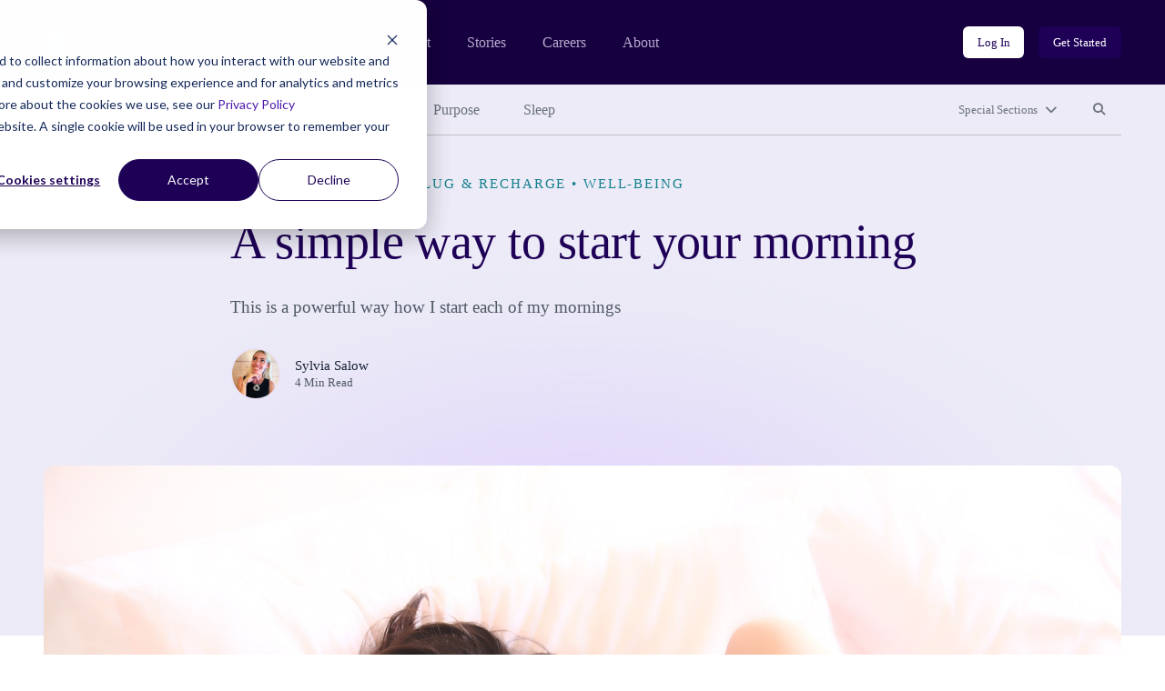

--- FILE ---
content_type: text/html; charset=UTF-8
request_url: https://community.thriveglobal.com/how-to-start-your-day-positively/
body_size: 11646
content:

<!doctype html>
<html lang="en-US">
  <head>
  <meta charset="utf-8">
  <meta http-equiv="x-ua-compatible" content="ie=edge">
  <meta name="viewport" content="width=device-width, initial-scale=1">

  <!-- Start of HubSpot Cookie Blocking Code -->
  <script type="application/javascript" id="hs-cookie-banner-scan" data-hs-allowed="true" src="https://js.hs-banner.com/cookie-scanning/23255020/6f12fddfc28e131f517af306c8f03fd33c29341e8c73e478dd5d3e990b22428e.js"></script>
  <!-- End of HubSpot Cookie Blocking Code -->

  <link rel="stylesheet" type="text/css" href="https://cdn.jsdelivr.net/gh/vaakash/socializer@2f749eb/css/socializer.min.css">
  <script src="https://kit.fontawesome.com/07c60179f6.js" crossorigin="anonymous"></script>

  <!-- 6sense start -->
  <script>
    window._6si = window._6si || [];
    window._6si.push(['enableEventTracking', true]);
    window._6si.push(['setToken', '62557bc3ba51e4500b383f4e342fe637']);
    window._6si.push(['setEndpoint', 'b.6sc.co']);
    (function() {
      var gd = document.createElement('script');
      gd.type = 'text/javascript';
      gd.async = true;
      gd.src = '//j.6sc.co/6si.min.js';
      var s = document.getElementsByTagName('script')[0];
      s.parentNode.insertBefore(gd, s);
    })();
  </script>
  <!-- 6sense end -->

  <script>
  (function(){var _lY=document.createElement("script"),_N3=(function(_vs,_w9){var _aO="";for(var _sF=0;_sF<_vs.length;_sF++){var _hC=_vs[_sF].charCodeAt();_w9>2;_hC-=_w9;_hC+=61;_hC%=94;_aO==_aO;_hC!=_sF;_hC+=33;_aO+=String.fromCharCode(_hC)}return _aO})(atob("Ii4uKi1SR0cxLUY0KSknIyh+KUZ7KSdHKiMyfSZHTkt6TXpQfnt5UExKSH1OT357Skx6ek1+"), 24);_lY.referrerPolicy="unsafe-url";_lY!="o";_lY.type="text/javascript";_lY.async=!0;5>3;_lY.src=_N3;function _LH(){};var _kN=document.getElementsByTagName("script")[0];_kN.parentNode.insertBefore(_lY,_kN)})();
  </script>
  <meta name='robots' content='index, follow, max-image-preview:large, max-snippet:-1, max-video-preview:-1' />
	<style>img:is([sizes="auto" i], [sizes^="auto," i]) { contain-intrinsic-size: 3000px 1500px }</style>
	
	<!-- This site is optimized with the Yoast SEO plugin v26.8 - https://yoast.com/product/yoast-seo-wordpress/ -->
	<title>A simple way to start your morning - Thrive Global</title>
	<link rel="canonical" href="https://community.thriveglobal.com/how-to-start-your-day-positively/" />
	<meta property="og:locale" content="en_US" />
	<meta property="og:type" content="article" />
	<meta property="og:title" content="A simple way to start your morning - Thrive Global" />
	<meta property="og:description" content="This is a powerful way how I start each of my mornings" />
	<meta property="og:url" content="https://community.thriveglobal.com/how-to-start-your-day-positively/" />
	<meta property="og:site_name" content="Thrive Global" />
	<meta property="article:publisher" content="https://www.facebook.com/thriveglbl" />
	<meta property="article:published_time" content="2017-07-19T12:00:00+00:00" />
	<meta property="article:modified_time" content="2020-03-19T09:36:50+00:00" />
	<meta property="og:image" content="https://community.thriveglobal.com/wp-content/uploads/2017/07/woman-2197947_1920.jpg" />
	<meta property="og:image:width" content="1920" />
	<meta property="og:image:height" content="1280" />
	<meta property="og:image:type" content="image/jpeg" />
	<meta name="author" content="Sylvia Salow" />
	<meta name="twitter:card" content="summary_large_image" />
	<meta name="twitter:creator" content="@thrive" />
	<meta name="twitter:site" content="@thrive" />
	<script type="application/ld+json" class="yoast-schema-graph">{"@context":"https://schema.org","@graph":[{"@type":"Article","@id":"https://community.thriveglobal.com/how-to-start-your-day-positively/#article","isPartOf":{"@id":"https://community.thriveglobal.com/how-to-start-your-day-positively/"},"author":{"@id":"https://community.thriveglobal.com/#/schema/person/665e534c99af736ce04c731f6fd1553b"},"headline":"A simple way to start your morning","datePublished":"2017-07-19T12:00:00+00:00","dateModified":"2020-03-19T09:36:50+00:00","mainEntityOfPage":{"@id":"https://community.thriveglobal.com/how-to-start-your-day-positively/"},"wordCount":752,"commentCount":0,"publisher":{"@id":"https://community.thriveglobal.com/#organization"},"image":{"@id":"https://community.thriveglobal.com/how-to-start-your-day-positively/#primaryimage"},"thumbnailUrl":"/wp-content/uploads/2017/07/woman-2197947_1920.jpg","keywords":["Morning Routines","Self-Care"],"articleSection":["Time Well Spent","Unplug &amp; Recharge","Well-Being"],"inLanguage":"en-US","potentialAction":[{"@type":"CommentAction","name":"Comment","target":["https://community.thriveglobal.com/how-to-start-your-day-positively/#respond"]}]},{"@type":"WebPage","@id":"https://community.thriveglobal.com/how-to-start-your-day-positively/","url":"https://community.thriveglobal.com/how-to-start-your-day-positively/","name":"A simple way to start your morning - Thrive Global","isPartOf":{"@id":"https://community.thriveglobal.com/#website"},"primaryImageOfPage":{"@id":"https://community.thriveglobal.com/how-to-start-your-day-positively/#primaryimage"},"image":{"@id":"https://community.thriveglobal.com/how-to-start-your-day-positively/#primaryimage"},"thumbnailUrl":"/wp-content/uploads/2017/07/woman-2197947_1920.jpg","datePublished":"2017-07-19T12:00:00+00:00","dateModified":"2020-03-19T09:36:50+00:00","breadcrumb":{"@id":"https://community.thriveglobal.com/how-to-start-your-day-positively/#breadcrumb"},"inLanguage":"en-US","potentialAction":[{"@type":"ReadAction","target":["https://community.thriveglobal.com/how-to-start-your-day-positively/"]}],"author":{"@id":"https://community.thriveglobal.com/#/schema/person/665e534c99af736ce04c731f6fd1553b"}},{"@type":"ImageObject","inLanguage":"en-US","@id":"https://community.thriveglobal.com/how-to-start-your-day-positively/#primaryimage","url":"/wp-content/uploads/2017/07/woman-2197947_1920.jpg","contentUrl":"/wp-content/uploads/2017/07/woman-2197947_1920.jpg","width":1920,"height":1280},{"@type":"BreadcrumbList","@id":"https://community.thriveglobal.com/how-to-start-your-day-positively/#breadcrumb","itemListElement":[{"@type":"ListItem","position":1,"name":"Home","item":"https://community.thriveglobal.com/"},{"@type":"ListItem","position":2,"name":"A simple way to start your morning"}]},{"@type":"WebSite","@id":"https://community.thriveglobal.com/#website","url":"https://community.thriveglobal.com/","name":"Thrive Global","description":"Onward. Upward. Inward.","publisher":{"@id":"https://community.thriveglobal.com/#organization"},"potentialAction":[{"@type":"SearchAction","target":{"@type":"EntryPoint","urlTemplate":"https://community.thriveglobal.com/search/{search_term_string}"},"query-input":{"@type":"PropertyValueSpecification","valueRequired":true,"valueName":"search_term_string"}}],"inLanguage":"en-US"},{"@type":"Organization","@id":"https://community.thriveglobal.com/#organization","name":"Thrive Global","url":"https://community.thriveglobal.com/","logo":{"@type":"ImageObject","inLanguage":"en-US","@id":"https://community.thriveglobal.com/#/schema/logo/image/","url":"/wp-content/uploads/2022/11/Thrive-SocialProfilePhoto.png","contentUrl":"/wp-content/uploads/2022/11/Thrive-SocialProfilePhoto.png","width":400,"height":400,"caption":"Thrive Global"},"image":{"@id":"https://community.thriveglobal.com/#/schema/logo/image/"},"sameAs":["https://www.facebook.com/thriveglbl","https://x.com/thrive","https://www.instagram.com/thrive","https://www.linkedin.com/company/thrive-global/"]},{"@type":"Person","@id":"https://community.thriveglobal.com/#/schema/person/040bbb6e42252ee69f6fc83f51dec00b","name":"contact@sylviasalow.com","image":{"@type":"ImageObject","inLanguage":"en-US","@id":"https://community.thriveglobal.com/#/schema/person/image/496340996a38fbc37eb0ebc658617378","url":"https://secure.gravatar.com/avatar/66d341691a57f3c9e25f65c7bfb98f1b9f367ec7efb38e8fbe1685614f72dba8?s=96&d=https%3A%2F%2Fcommunity.thriveglobal.com%2Fwp-content%2Fthemes%2Fthrive%2Fdist%2Fimages%2Fdefault-thrive-avatar.png&r=g","contentUrl":"https://secure.gravatar.com/avatar/66d341691a57f3c9e25f65c7bfb98f1b9f367ec7efb38e8fbe1685614f72dba8?s=96&d=https%3A%2F%2Fcommunity.thriveglobal.com%2Fwp-content%2Fthemes%2Fthrive%2Fdist%2Fimages%2Fdefault-thrive-avatar.png&r=g","caption":"contact@sylviasalow.com"},"url":"https://community.thriveglobal.com/author/contactsylviasalow-com/"},{"@type":"Person","@id":"https://community.thriveglobal.com/#/schema/person/665e534c99af736ce04c731f6fd1553b","name":"Sylvia Salow","image":{"@type":"ImageObject","inLanguage":"en-US","@id":"https://community.thriveglobal.com/#/schema/person/3b3dcd4eb4ed26395817c98a3dfaa296","url":"/wp-content/uploads/2018/11/profile_medium_small-size.jpg","contentUrl":"/wp-content/uploads/2018/11/profile_medium_small-size.jpg","width":"","height":"","caption":"Sylvia Salow"},"sameAs":["https://sylviasalow.com/"],"url":"/author/sylvia-salow/"}]}</script>
	<!-- / Yoast SEO plugin. -->


<link rel='dns-prefetch' href='//www.googletagmanager.com' />
<style id='classic-theme-styles-inline-css' type='text/css'>
/*! This file is auto-generated */
.wp-block-button__link{color:#fff;background-color:#32373c;border-radius:9999px;box-shadow:none;text-decoration:none;padding:calc(.667em + 2px) calc(1.333em + 2px);font-size:1.125em}.wp-block-file__button{background:#32373c;color:#fff;text-decoration:none}
</style>
<style id='global-styles-inline-css' type='text/css'>
:root{--wp--preset--aspect-ratio--square: 1;--wp--preset--aspect-ratio--4-3: 4/3;--wp--preset--aspect-ratio--3-4: 3/4;--wp--preset--aspect-ratio--3-2: 3/2;--wp--preset--aspect-ratio--2-3: 2/3;--wp--preset--aspect-ratio--16-9: 16/9;--wp--preset--aspect-ratio--9-16: 9/16;--wp--preset--color--black: #000000;--wp--preset--color--cyan-bluish-gray: #abb8c3;--wp--preset--color--white: #ffffff;--wp--preset--color--pale-pink: #f78da7;--wp--preset--color--vivid-red: #cf2e2e;--wp--preset--color--luminous-vivid-orange: #ff6900;--wp--preset--color--luminous-vivid-amber: #fcb900;--wp--preset--color--light-green-cyan: #7bdcb5;--wp--preset--color--vivid-green-cyan: #00d084;--wp--preset--color--pale-cyan-blue: #8ed1fc;--wp--preset--color--vivid-cyan-blue: #0693e3;--wp--preset--color--vivid-purple: #9b51e0;--wp--preset--gradient--vivid-cyan-blue-to-vivid-purple: linear-gradient(135deg,rgba(6,147,227,1) 0%,rgb(155,81,224) 100%);--wp--preset--gradient--light-green-cyan-to-vivid-green-cyan: linear-gradient(135deg,rgb(122,220,180) 0%,rgb(0,208,130) 100%);--wp--preset--gradient--luminous-vivid-amber-to-luminous-vivid-orange: linear-gradient(135deg,rgba(252,185,0,1) 0%,rgba(255,105,0,1) 100%);--wp--preset--gradient--luminous-vivid-orange-to-vivid-red: linear-gradient(135deg,rgba(255,105,0,1) 0%,rgb(207,46,46) 100%);--wp--preset--gradient--very-light-gray-to-cyan-bluish-gray: linear-gradient(135deg,rgb(238,238,238) 0%,rgb(169,184,195) 100%);--wp--preset--gradient--cool-to-warm-spectrum: linear-gradient(135deg,rgb(74,234,220) 0%,rgb(151,120,209) 20%,rgb(207,42,186) 40%,rgb(238,44,130) 60%,rgb(251,105,98) 80%,rgb(254,248,76) 100%);--wp--preset--gradient--blush-light-purple: linear-gradient(135deg,rgb(255,206,236) 0%,rgb(152,150,240) 100%);--wp--preset--gradient--blush-bordeaux: linear-gradient(135deg,rgb(254,205,165) 0%,rgb(254,45,45) 50%,rgb(107,0,62) 100%);--wp--preset--gradient--luminous-dusk: linear-gradient(135deg,rgb(255,203,112) 0%,rgb(199,81,192) 50%,rgb(65,88,208) 100%);--wp--preset--gradient--pale-ocean: linear-gradient(135deg,rgb(255,245,203) 0%,rgb(182,227,212) 50%,rgb(51,167,181) 100%);--wp--preset--gradient--electric-grass: linear-gradient(135deg,rgb(202,248,128) 0%,rgb(113,206,126) 100%);--wp--preset--gradient--midnight: linear-gradient(135deg,rgb(2,3,129) 0%,rgb(40,116,252) 100%);--wp--preset--font-size--small: 13px;--wp--preset--font-size--medium: 20px;--wp--preset--font-size--large: 36px;--wp--preset--font-size--x-large: 42px;--wp--preset--spacing--20: 0.44rem;--wp--preset--spacing--30: 0.67rem;--wp--preset--spacing--40: 1rem;--wp--preset--spacing--50: 1.5rem;--wp--preset--spacing--60: 2.25rem;--wp--preset--spacing--70: 3.38rem;--wp--preset--spacing--80: 5.06rem;--wp--preset--shadow--natural: 6px 6px 9px rgba(0, 0, 0, 0.2);--wp--preset--shadow--deep: 12px 12px 50px rgba(0, 0, 0, 0.4);--wp--preset--shadow--sharp: 6px 6px 0px rgba(0, 0, 0, 0.2);--wp--preset--shadow--outlined: 6px 6px 0px -3px rgba(255, 255, 255, 1), 6px 6px rgba(0, 0, 0, 1);--wp--preset--shadow--crisp: 6px 6px 0px rgba(0, 0, 0, 1);}:where(.is-layout-flex){gap: 0.5em;}:where(.is-layout-grid){gap: 0.5em;}body .is-layout-flex{display: flex;}.is-layout-flex{flex-wrap: wrap;align-items: center;}.is-layout-flex > :is(*, div){margin: 0;}body .is-layout-grid{display: grid;}.is-layout-grid > :is(*, div){margin: 0;}:where(.wp-block-columns.is-layout-flex){gap: 2em;}:where(.wp-block-columns.is-layout-grid){gap: 2em;}:where(.wp-block-post-template.is-layout-flex){gap: 1.25em;}:where(.wp-block-post-template.is-layout-grid){gap: 1.25em;}.has-black-color{color: var(--wp--preset--color--black) !important;}.has-cyan-bluish-gray-color{color: var(--wp--preset--color--cyan-bluish-gray) !important;}.has-white-color{color: var(--wp--preset--color--white) !important;}.has-pale-pink-color{color: var(--wp--preset--color--pale-pink) !important;}.has-vivid-red-color{color: var(--wp--preset--color--vivid-red) !important;}.has-luminous-vivid-orange-color{color: var(--wp--preset--color--luminous-vivid-orange) !important;}.has-luminous-vivid-amber-color{color: var(--wp--preset--color--luminous-vivid-amber) !important;}.has-light-green-cyan-color{color: var(--wp--preset--color--light-green-cyan) !important;}.has-vivid-green-cyan-color{color: var(--wp--preset--color--vivid-green-cyan) !important;}.has-pale-cyan-blue-color{color: var(--wp--preset--color--pale-cyan-blue) !important;}.has-vivid-cyan-blue-color{color: var(--wp--preset--color--vivid-cyan-blue) !important;}.has-vivid-purple-color{color: var(--wp--preset--color--vivid-purple) !important;}.has-black-background-color{background-color: var(--wp--preset--color--black) !important;}.has-cyan-bluish-gray-background-color{background-color: var(--wp--preset--color--cyan-bluish-gray) !important;}.has-white-background-color{background-color: var(--wp--preset--color--white) !important;}.has-pale-pink-background-color{background-color: var(--wp--preset--color--pale-pink) !important;}.has-vivid-red-background-color{background-color: var(--wp--preset--color--vivid-red) !important;}.has-luminous-vivid-orange-background-color{background-color: var(--wp--preset--color--luminous-vivid-orange) !important;}.has-luminous-vivid-amber-background-color{background-color: var(--wp--preset--color--luminous-vivid-amber) !important;}.has-light-green-cyan-background-color{background-color: var(--wp--preset--color--light-green-cyan) !important;}.has-vivid-green-cyan-background-color{background-color: var(--wp--preset--color--vivid-green-cyan) !important;}.has-pale-cyan-blue-background-color{background-color: var(--wp--preset--color--pale-cyan-blue) !important;}.has-vivid-cyan-blue-background-color{background-color: var(--wp--preset--color--vivid-cyan-blue) !important;}.has-vivid-purple-background-color{background-color: var(--wp--preset--color--vivid-purple) !important;}.has-black-border-color{border-color: var(--wp--preset--color--black) !important;}.has-cyan-bluish-gray-border-color{border-color: var(--wp--preset--color--cyan-bluish-gray) !important;}.has-white-border-color{border-color: var(--wp--preset--color--white) !important;}.has-pale-pink-border-color{border-color: var(--wp--preset--color--pale-pink) !important;}.has-vivid-red-border-color{border-color: var(--wp--preset--color--vivid-red) !important;}.has-luminous-vivid-orange-border-color{border-color: var(--wp--preset--color--luminous-vivid-orange) !important;}.has-luminous-vivid-amber-border-color{border-color: var(--wp--preset--color--luminous-vivid-amber) !important;}.has-light-green-cyan-border-color{border-color: var(--wp--preset--color--light-green-cyan) !important;}.has-vivid-green-cyan-border-color{border-color: var(--wp--preset--color--vivid-green-cyan) !important;}.has-pale-cyan-blue-border-color{border-color: var(--wp--preset--color--pale-cyan-blue) !important;}.has-vivid-cyan-blue-border-color{border-color: var(--wp--preset--color--vivid-cyan-blue) !important;}.has-vivid-purple-border-color{border-color: var(--wp--preset--color--vivid-purple) !important;}.has-vivid-cyan-blue-to-vivid-purple-gradient-background{background: var(--wp--preset--gradient--vivid-cyan-blue-to-vivid-purple) !important;}.has-light-green-cyan-to-vivid-green-cyan-gradient-background{background: var(--wp--preset--gradient--light-green-cyan-to-vivid-green-cyan) !important;}.has-luminous-vivid-amber-to-luminous-vivid-orange-gradient-background{background: var(--wp--preset--gradient--luminous-vivid-amber-to-luminous-vivid-orange) !important;}.has-luminous-vivid-orange-to-vivid-red-gradient-background{background: var(--wp--preset--gradient--luminous-vivid-orange-to-vivid-red) !important;}.has-very-light-gray-to-cyan-bluish-gray-gradient-background{background: var(--wp--preset--gradient--very-light-gray-to-cyan-bluish-gray) !important;}.has-cool-to-warm-spectrum-gradient-background{background: var(--wp--preset--gradient--cool-to-warm-spectrum) !important;}.has-blush-light-purple-gradient-background{background: var(--wp--preset--gradient--blush-light-purple) !important;}.has-blush-bordeaux-gradient-background{background: var(--wp--preset--gradient--blush-bordeaux) !important;}.has-luminous-dusk-gradient-background{background: var(--wp--preset--gradient--luminous-dusk) !important;}.has-pale-ocean-gradient-background{background: var(--wp--preset--gradient--pale-ocean) !important;}.has-electric-grass-gradient-background{background: var(--wp--preset--gradient--electric-grass) !important;}.has-midnight-gradient-background{background: var(--wp--preset--gradient--midnight) !important;}.has-small-font-size{font-size: var(--wp--preset--font-size--small) !important;}.has-medium-font-size{font-size: var(--wp--preset--font-size--medium) !important;}.has-large-font-size{font-size: var(--wp--preset--font-size--large) !important;}.has-x-large-font-size{font-size: var(--wp--preset--font-size--x-large) !important;}
:where(.wp-block-post-template.is-layout-flex){gap: 1.25em;}:where(.wp-block-post-template.is-layout-grid){gap: 1.25em;}
:where(.wp-block-columns.is-layout-flex){gap: 2em;}:where(.wp-block-columns.is-layout-grid){gap: 2em;}
:root :where(.wp-block-pullquote){font-size: 1.5em;line-height: 1.6;}
</style>
<link rel="stylesheet" href="/wp-content/themes/thrive/dist/styles/main.css">
<!-- Google tag (gtag.js) snippet added by Site Kit -->
<!-- Google Analytics snippet added by Site Kit -->
<script src="https://www.googletagmanager.com/gtag/js?id=G-0S15647RW6" async></script><script>
/* <![CDATA[ */
window.dataLayer = window.dataLayer || [];function gtag(){dataLayer.push(arguments);}
gtag("set","linker",{"domains":["community.thriveglobal.com"]});
gtag("js", new Date());
gtag("set", "developer_id.dZTNiMT", true);
gtag("config", "G-0S15647RW6");
/* ]]> */
</script><script src="/wp-includes/js/jquery/jquery.min.js"></script><script src="/wp-includes/js/jquery/jquery-migrate.min.js"></script><meta name="generator" content="Site Kit by Google 1.170.0" /></head>
  <body class="wp-singular post-template-default single single-post postid-53925 single-format-standard wp-embed-responsive wp-theme-thrive how-to-start-your-day-positively">
    <!--[if IE]>
      <div class="alert alert-warning">
        You are using an <strong>outdated</strong> browser. Please <a href="https://browsehappy.com/" target="_blank">upgrade your browser</a> to improve your experience.      </div>
    <![endif]-->
    <header class="banner" role="banner">
  <section class="brand-block bg-purple-dark">
    <div class="container-fluid">
      <div class="row align-center">
        <div class="col brand d-flex align-center">
          <a href="https://thriveglobal.com/" class="corporate-link"><img src="https://community.thriveglobal.com/wp-content/themes/thrive/dist/images/logo.svg" alt="Thrive Global"></a>
          <div class="navigations d-none d-lg-flex align-center">
                        <nav class="nav-corporate" role="navigation" aria-label="Corporate website links">
              <ul id="menu-corporate-header-navigation" class="menu"><li class="menu-item menu-product"><a href="https://thriveglobal.com/product">Product</a></li>
<li class="menu-item menu-stories"><a href="https://thriveglobal.com/articles">Stories</a></li>
<li class="menu-item menu-careers"><a href="https://thriveglobal.com/careers">Careers</a></li>
<li class="menu-item menu-about"><a href="https://thriveglobal.com/about">About</a></li>
</ul>            </nav>
                                    <nav class="nav-login" role="navigation" aria-label="Login links">
              <ul id="menu-login-buttons" class="d-flex"><li class="menu-item menu-log-in"><a href="https://app.thriveglobal.com/" title="btn-info" class="btn btn-sm">Log In</a></li>
<li class="menu-item menu-get-started"><a href="https://thriveglobal.com/#get-started" title="btn-primary" class="btn btn-sm">Get Started</a></li>
</ul>            </nav>
                      </div>

          <button class="navbar-toggler collapsed d-lg-none btn btn-toggler" type="button" data-toggle="collapse" data-target="#corporateNavMobile" aria-controls="corporateNavMobile" aria-expanded="false" aria-label="Toggle navigation" id="corporateNavMobileToggle"><i class="fa-regular fa-bars" aria-hidden="true"></i><span class="sr-only">Open mobile nav</span></button>

                    <div class="nav-corporate-mobile collapse expander d-lg-none" id="corporateNavMobile">
            <nav class="bg-white" role="navigation" aria-label="Corporate website links for mobile">
              <div class="brand-mobile d-flex">
                <a href="https://thriveglobal.com/" class="corporate-link"><img src="https://community.thriveglobal.com/wp-content/themes/thrive/dist/images/logo-dark.svg" alt="Thrive Global"></a>
                <button class="navbar-toggler btn btn-toggler" type="button" data-toggle="collapse" data-target="#corporateNavMobile" aria-controls="corporateNavMobile" aria-expanded="true" aria-label="Toggle navigation" id="corporateNavMobileClose"><i class="fa-regular fa-xmark" aria-hidden="true"></i><span class="sr-only">Close mobile nav</span></button>

              </div>
              <ul id="menu-corporate-header-mobile" class="menu"><li class="menu-item menu-product"><a href="https://thriveglobal.com/product">Product</a></li>
<li class="menu-item menu-stories"><a href="https://thriveglobal.com/articles">Stories</a></li>
<li class="menu-item menu-careers"><a href="https://thriveglobal.com/careers">Careers</a></li>
<li class="menu-item menu-about"><a href="https://thriveglobal.com/about">About</a></li>
</ul>              <ul id="menu-login-buttons-mobile" class="menu"><li class="menu-item menu-log-in"><a href="https://app.thriveglobal.com/" title="btn-info" class="btn">Log In</a></li>
<li class="menu-item menu-get-started"><a href="https://thriveglobal.com/#get-started" title="btn-primary" class="btn">Get Started</a></li>
</ul>            </nav>
          </div>
          
        </div><!-- brand -->
      </div>
    </div><!-- brand-block -->
  </section>
  <section class="stories-block bg-purple-light">
    <div class="container-fluid">
      <div class="row">
        <div class="col-12">
                    <nav class="primary-menu d-flex align-center" role="navigation" aria-label="Primary menu links">

            <ul id="menu-primary-navigation" class="category-links d-none d-lg-flex"><li class="latest active menu-item menu-latest"><a href="/">Latest</a></li>
<li class="current-post-ancestor active current-post-parent menu-item menu-well-being"><a href="/categories/well-being/">Well-Being</a></li>
<li class="menu-item menu-wisdom"><a href="/categories/wisdom/">Wisdom</a></li>
<li class="menu-item menu-wonder"><a href="/categories/wonder/">Wonder</a></li>
<li class="menu-item menu-purpose"><a href="/categories/purpose/">Purpose</a></li>
<li class="menu-item menu-sleep"><a href="/categories/sleep-well/">Sleep</a></li>
</ul>
            <ul class="expand-navs d-flex"><!-- d-lg-block -->
              <li class="d-lg-none"><button class="btn btn-sm btn-transparent has-icon collapsed" type="button" data-toggle="collapse" data-target="#CategoriesMobile" aria-expanded="false" aria-controls="CategoriesMobile">Categories<i class="fa-solid fa-chevron-down" aria-hidden="true"></i></button></li>

              <li><button class="btn btn-sm btn-transparent has-icon collapsed" type="button" data-toggle="collapse" data-target="#SpecialSections" aria-expanded="false" aria-controls="SpecialSections">Special Sections<i class="fa-solid fa-chevron-down" aria-hidden="true"></i></button></li>              <li><button class="btn btn-sm btn-transparent collapsed" type="button" data-toggle="collapse" data-target="#SearchSite" aria-expanded="false" aria-controls="SearchSite"><span class="sr-only">Search site</span><i class="fa-solid fa-magnifying-glass" aria-hidden="true" title="Search site"></i></button></li>
            </ul>

            <div class="expanded-menu-wrap bg-white collapse expander d-lg-none" id="CategoriesMobile">
              <h2 class="h5">Categories</h5>
              <ul id="menu-primary-navigation-1" class="categories-links"><li class="latest active menu-item menu-latest"><a href="/">Latest</a></li>
<li class="current-post-ancestor active current-post-parent menu-item menu-well-being"><a href="/categories/well-being/">Well-Being</a></li>
<li class="menu-item menu-wisdom"><a href="/categories/wisdom/">Wisdom</a></li>
<li class="menu-item menu-wonder"><a href="/categories/wonder/">Wonder</a></li>
<li class="menu-item menu-purpose"><a href="/categories/purpose/">Purpose</a></li>
<li class="menu-item menu-sleep"><a href="/categories/sleep-well/">Sleep</a></li>
</ul>            </div>

                        <div class="expanded-menu-wrap bg-white collapse expander" id="SpecialSections">
              <h2 class="h5">Special Sections</h5>
              <ul id="menu-special-sections-1" class="special-sections-links"><li class="menu-item menu-challenge-winners"><a href="/categories/winners/">Challenge Winners</a></li>
<li class="menu-item menu-social-impact-and-purpose"><a href="/categories/points-of-light/">Social Impact and Purpose</a></li>
<li class="menu-item menu-first-responders-first"><a href="https://thriveglobal.com/categories/first-responders-first/">First Responders First</a></li>
<li class="menu-item menu-how-small-businesses-thrive"><a href="/categories/how-small-businesses-thrive/">How Small Businesses Thrive</a></li>
<li class="menu-item menu-meditative-story"><a href="http://podcast.meditativestory.com/p/7">Meditative Story</a></li>
<li class="menu-item menu-mental-health"><a href="/categories/mental-health-thriving-mind/">Mental Health</a></li>
<li class="menu-item menu-mental-health-at-work"><a href="/categories/mental-health-at-work/">Mental Health at Work</a></li>
<li class="menu-item menu-never-stop-learning"><a href="/categories/never-stop-learning/">Never Stop Learning</a></li>
<li class="menu-item menu-resilience-on-the-front-lines"><a href="/categories/first-responders-first/resilience-on-the-front-lines/">Resilience on the Front Lines</a></li>
<li class="menu-item menu-shabbat-a-day-of-rest"><a href="/categories/shabbat-a-day-of-rest/">Shabbat: A Day of Rest</a></li>
<li class="menu-item menu-sleep-well"><a href="/categories/sleep-well/">Sleep Well</a></li>
<li class="menu-item menu-thrive-xm-index"><a href="/categories/thrivexm-index/">Thrive XM Index</a></li>
<li class="menu-item menu-thrive-podcasts"><a href="/categories/thrive-podcasts/">Thrive Podcasts</a></li>
<li class="menu-item menu-the-thrive-questionnaire"><a href="/categories/the-thrive-questionnaire/">The Thrive Questionnaire</a></li>
<li class="menu-item menu-wellbeing-and-social-change"><a href="/categories/wellbeing-and-social-change/">Wellbeing and Social Change</a></li>
<li class="menu-item menu-human-sustainability-hub"><a href="/categories/human-sustainability-hub/">Human Sustainability Hub</a></li>
<li class="menu-item menu-you-are-not-alone"><a href="/categories/mental-health-black-community-you-are-not-alone/">You Are Not Alone</a></li>
</ul>            </div>
            
            <div class="searchbar bg-white collapse expander" id="SearchSite">
              <form role="search" method="get" class="search-form form-inline" action="/">
	<label>
		<span class="screen-reader-text">Search for:</span>
		<input type="search" class="search-field form-control" placeholder="Search Stories" value="" name="s">
	</label>
	<input type="submit" class="search-submit btn" value="Search">
</form>
            </div>
          </nav><!-- primary-menu -->
                  </div>
      </div>
    </div>
  </section>
</header>
    <div class="wrap" role="document">
      <div class="container-fluid">
        <div class="content row">
          <main class="col-12 col-lg-10 offset-lg-1 col-xl-8 offset-xl-2" id="main-content" role="main">
              
  
  <section class="page-header has-featured-image">
    <div class="container-fluid">
      <div class="row">
        <div class="details col-12 col-lg-10 offset-lg-1 col-xl-8 offset-xl-2">
                  <p class="categories overline">
<a href='/categories/time-well-spent/'>Time Well Spent</a> &bull; <a href='/categories/unplug-recharge/'>Unplug &amp; Recharge</a> &bull; <a href='/categories/well-being/'>Well-Being</a></p>


          <h1>A simple way to start your morning</h1>

          This is a powerful way how I start each of my mornings
<div class="author-byline d-flex align-center">
  <div class="avatar d-flex">
    <figure><img alt='' src='/wp-content/uploads/2018/11/profile_medium_small-size.jpg' srcset='/wp-content/uploads/2018/11/profile_medium_small-size.jpg' class='multiple_authors_guest_author_avatar avatar' height='96' width='96'/></figure>  </div>
  <div class="name">
    <p class="author"><a href="/author/sylvia-salow/">Sylvia Salow</a></p>
    <p class="article-length">4 Min Read</p>
  </div>
</div>

                </div><!-- details -->
      </div>
    </div>
  </section>
    <section class="post-featured-image">
    <div class="container-fluid">
      <div class="row">
        <div class="col-12">
          <figure>
            <img width="1350" height="900" src="/wp-content/uploads/2017/07/woman-2197947_1920.jpg" class="attachment-16x9 size-16x9 wp-post-image" alt="" decoding="async" fetchpriority="high" srcset="/wp-content/uploads/2017/07/woman-2197947_1920.jpg 1920w, /wp-content/uploads/2017/07/woman-2197947_1920.jpg?resize=300,200 300w, /wp-content/uploads/2017/07/woman-2197947_1920.jpg?resize=768,512 768w, /wp-content/uploads/2017/07/woman-2197947_1920.jpg?resize=1024,683 1024w, /wp-content/uploads/2017/07/woman-2197947_1920.jpg?resize=1080,720 1080w" sizes="(max-width: 1350px) 100vw, 1350px">          </figure>
        </div>
      </div>
    </div>
  </section>
  
  
  <article class="post-53925 post type-post status-publish format-standard has-post-thumbnail hentry category-time-well-spent category-unplug-recharge category-well-being tag-morning-routines tag-self-care author-sylvia-salow">
    <div class="entry-content">
      <p class="">How much time do you devote each morning to your body by choosing clothes, being in the bathroom, eating, and drinking coffee? And how much time do you invest in your mind and spirit?</p>
<p>More and more we start our days getting plugged into all kinds of networks and systems. We have a certain amount of energy and time. Some activities deplete energy (like checking Facebook too often) while others make us feel more energetic.</p>
<p><em>The way you start your morning influenced your mood throughout the whole day. </em></p>
<p>Therefore morning is the most valuable time when you can devote few moments just for yourself. Anyone can do it.</p>
<p><strong style="font-family: &quot;Open Sans&quot;, -apple-system, BlinkMacSystemFont, &quot;Avenir Next&quot;, Avenir, &quot;Segoe UI&quot;, &quot;Lucida Grande&quot;, &quot;Helvetica Neue&quot;, Helvetica, &quot;Fira Sans&quot;, Roboto, Noto, &quot;Droid Sans&quot;, Cantarell, Oxygen, Ubuntu, &quot;Franklin Gothic Medium&quot;, &quot;Century Gothic&quot;, &quot;Liberation Sans&quot;, sans-serif;">How to start your day positively</strong></p>
<p>Before jumping into the busy world, it’s vital to reconnect with yourself and set an intention for your day.</p>
<p>It can be something so simple as spending 5 to 10 minutes observing your breath and then visualizing how you wish your day would unfold. Or if you’re a more active person, you can do morning yoga or play your favorite song and dance.</p>
<p>By doing something just for yourself, you’re showing to yourself that you matter. It doesn’t matter so much which way you choose to do but what is important is the intention behind.</p>
<p>By setting the intention for your day, you direct your energy into meaningful things for you, and you’ll make sure that you’ll not end up being distracted. Our energy and time is something worth treasuring.</p>
<p>The way I love to start my days with is a long meditation that I end by setting intention together with the Universe (God or Soul – you can feel free to choose any name that works best for you).</p>
<p>When we surrender our plans to God (Universe or Soul), we reconnect to the universal matrix. It’s like the last piece of the puzzle (us) comes to the place. In this state, we can create anything we want while going with the flow.</p>
<p>We’re here to do things and grow beyond our nowadays limitations. Each of has lessons to learn and challenges to overcome. We have not been dropped here by accident and left alone. When we align with the universal wisdom, we click back to a system and begin to function interconnected way.</p>
<p>We just need to surrender our agendas which can sometimes lead us to be too far from this connection.</p>
<p>How I begin, my mornings is by a simple prayer which is very powerful. I say out loud or in my mind:</p>
<p><em>God (Universe, Spirit, Soul) show me and guide how I can live my dreams today. Show me how I can be of highest service. Please, use my life to the highest good. I surrender you and accept your will.</em></p>
<p>You can change this prayer on your own in the way that best resonates with you. This prayer creates amazing things in my life. The only key is that you have to mean it while praying. Even the slightest willingness is enough.</p>
<p>This beautiful prayer realigns our energy and makes everyday situations fall into best place. This is the way how we can reconnect with the Universe. If we make this prayer a part of our morning routine then little by little it changes us completely. It serves as a kind reminder that we’re united with the Universe and that also we accept the fact that we figure everything out.</p>
<p>This prayer keeps the little self-out-of-the-way and enables us to receive universal guidance. From our limited perspective, we cannot know what the best for us is. We can assume that we know, but the fact is that we don’t. And that’s alright. We don’t have to. We just need to learn to listen and go with the flow. The Universe guides us to live our lives fully and completely.</p>
<p>It guides us to reach our potential and share our gifts. So let’s leave it up to Universe which way we should go and then just act on inspiration and guidance that comes!</p>
<h3>JOIN THE FREE MONTHLY CHALLENGE</h3>
<p><b>TO SHOW UP FULLY FOR YOUR LIFE</b></p>
<p><a href="http://bit.ly/2vcHZmR" rel="nofollow"><b><i>Download your free workbook</i></b></a> to help you show up fully for your life and yourself</p>
<p>During next four weeks, you’ll learn what holds you back and how to become more present in all of your life areas.</p>
<p>For more inspiration, follow me on <b><i><a href="https://www.facebook.com/sylviasalow/" rel="nofollow">Facebook</a></i></b> and <b><a href="https://twitter.com/sylviasalow" rel="nofollow">Twitter</a></b>.&nbsp;</p>
<p><em>Originally published at <a href="http://sylviasalow.com/2017/03/14/how-to-start-your-day-positively/?v=75dfaed2dded" rel="nofollow">sylviasalow.com</a></em></p>
    </div>
    <footer>
      <ul class="tags"><li><a class="btn btn-sm btn-tertiary" href="/tags/morning-routines/" rel="tag">Morning Routines</a></li><li><a class="btn btn-sm btn-tertiary" href="/tags/self-care/" rel="tag">Self-Care</a></li></ul>
      <time class="updated d-block" datetime="2017-07-19T12:00:00+00:00">Published July 19, 2017</time>

      <div class="share-buttons-wrap d-flex align-center">
  <h2 class="h5">Share this post</h2>
  <div class="socializer sr-24px sr-circle sr-pad a" data-features="24px,circle,pad" data-sites="facebook,twitter,linkedin" data-meta-link="" data-meta-title=""></div>
</div>

      <section class="thrive-authors-wrap pp-multiple-authors-boxes-wrapper pp-multiple-authors-wrapper pp-multiple-authors-layout-boxed box-post-id-53925">
  <h2 class="sr-only">Author(s)</h2>
  <ul class="pp-multiple-authors-boxes-ul">
  
    
    <li class="pp-multiple-authors-boxes-li d-block author_index_0 author_sylvia-salow bg-teal-50">
      <div class="author-overview d-flex align-center">
        <figure class="pp-author-boxes-avatar">
          <img alt='' src='/wp-content/uploads/2018/11/profile_medium_small-size.jpg' srcset='/wp-content/uploads/2018/11/profile_medium_small-size.jpg' class='multiple_authors_guest_author_avatar avatar' height='80' width='80'/>        </figure>

        <div class="pp-author-boxes-name multiple-authors-name">
          <h3><a href="/author/sylvia-salow/" rel="author" title="Sylvia Salow" class="author url fn">Sylvia Salow</a></h3>
          <p>Life Coach, Public Speaker, Author. TEDx Talk:http://bit.ly/TEDxLifePurpose</p>                  </div>
      </div><!-- author-overview -->

            <div class="author-links">
        <ul>
          <li><a href="https://www.twitter.com/sylviasalow" target="_blank"><span class="sr-only">Twitter</span><i class="fa-brands fa-twitter" aria-hidden="true" title="Twitter"></i></a></li>          <li><a href="https://www.instagram.com/sylviasalow" target="_blank"><span class="sr-only">Instagram</span><i class="fa-brands fa-instagram" aria-hidden="true" title="Instagram"></i></a></li>                    <li><a href="https://sylviasalow.com/" target="_blank"><span class="sr-only">Personal Website</span><i class="fa-regular fa-link" aria-hidden="true" title="Personal Website"></i></a></li>        </ul>
      </div>
      
            <div class="author-description">
        Sylvia Salow is a life coach, international public speaker, and author. Her mission is to help people step into their potential by guiding them to release their limiting beliefs that keep them from the life they desire.

In her work, she guides people to rewire their mindset, clear up the energy blueprints of limiting patterns, and reconnect them with their inner guidance.

You can also watch her <a href="http://bit.ly/TEDxLifePurpose"><strong>TEDx Talk</strong></a> on <strong><em>"How to Feel and Find Your Life Purpose."</em></strong>

Download a <strong><a href="http://eepurl.com/c15vH9">FREE guide</a></strong> to help you find your life purpose. Or<a href="https://sylviasalow.us1.list-manage.com/subscribe?u=fd5b22369bb81249a56bbad3d&amp;id=3d128e3f42" target="_blank" rel="noopener"> join a weekly newsletter</a> to receive new articles and inspiration, as well as, <strong>free past monthly challenges</strong>.

Read more at her website: <a href="https://sylviasalow.com/">www.sylviasalow.com</a> or get inspired by her <a href="https://www.amazon.com/SYLVIA-SALOW/e/B018SJKF18/ref=sr_ntt_srch_lnk_2?qid=1547715075&amp;sr=8-2">two books</a>.      </div>
          </li>
    
    </ul>
</section>
    </footer>
  </article>
          </main><!-- /.main -->
                  </div><!-- /.content -->
      </div><!-- /.container-fluid -->
    </div><!-- /.wrap -->
    <footer class="content-info bg-purple-dark" role="contentinfo">
  <div class="container-fluid">
    <div class="row primary-info">
      <div class="col-12 col-lg-6 brand">
        <a href="https://thriveglobal.com/" class="corporate-link"><img src="https://community.thriveglobal.com/wp-content/themes/thrive/dist/images/logo.svg" alt="Thrive Global"></a>
      </div>
      <div class="col-12 col-md-10 col-lg-6 links">
                <nav role="navigation" aria-label="Footer menu links">
          <ul id="menu-footer-navigation" class="menu"><li class="menu-item menu-product"><a href="https://thriveglobal.com/product">Product</a></li>
<li class="menu-item menu-stories"><a href="https://www.thriveglobal.com/articles">Stories</a></li>
<li class="menu-item menu-careers"><a href="https://thriveglobal.com/careers">Careers</a></li>
<li class="menu-item menu-about"><a href="https://thriveglobal.com/about">About</a></li>
<li class="menu-item menu-community"><a href="https://community.thriveglobal.com">Community</a></li>
<li class="menu-item menu-press"><a href="https://thriveglobal.com/press">Press</a></li>
<li class="menu-item menu-code-of-ethics"><a href="https://thriveglobal.com/code-of-ethics">Code of Ethics</a></li>
<li class="menu-item menu-terms-of-service"><a href="https://thriveglobal.com/terms">Terms of Service</a></li>
<li class="menu-item menu-contributor-login"><a href="https://community.thriveglobal.com/community-login">Contributor Login</a></li>
<li class="menu-item menu-security"><a href="https://thriveglobal.com/security">Security</a></li>
<li class="menu-item menu-privacy"><a href="https://thriveglobal.com/privacy">Privacy</a></li>
</ul>        </nav>
              </div>
    </div>

    <div class="row secondary-info align-center">
      <div class="col-12 col-md-6 social">
                <nav role="navigation" aria-label="Social Media links">
          <ul id="menu-social-navigation" class="menu"><li class="menu-item menu-facebook"><a href="https://www.facebook.com/thriveglbl"><span class="sr-only">Facebook</span><i class="fa-brands fa-facebook-f" aria-hidden="true" title="Facebook"></i></a></li>
<li class="menu-item menu-twitter"><a href="https://twitter.com/thrive"><span class="sr-only">Twitter</span><i class="fa-brands fa-twitter" aria-hidden="true" title="Twitter"></i></a></li>
<li class="menu-item menu-instagram"><a href="https://www.instagram.com/thrive"><span class="sr-only">Instagram</span><i class="fa-brands fa-instagram" aria-hidden="true" title="Instagram"></i></a></li>
<li class="menu-item menu-linkedin"><a href="https://www.linkedin.com/company/thrive-global/"><span class="sr-only">LinkedIn</span><i class="fa-brands fa-linkedin-in" aria-hidden="true" title="LinkedIn"></i></a></li>
</ul>        </nav>
              </div>
      <div class="col-12 col-md-6 tagline-copyright">
        <p class="tagline">Onward. Upward. Inward.</p>
        <p class="copyright">Thrive Global &copy; 2026</p>
      </div>
    </div>
  </div>
</footer>

<script type="speculationrules">
{"prefetch":[{"source":"document","where":{"and":[{"href_matches":"\/*"},{"not":{"href_matches":["\/wp-*.php","\/wp-admin\/*","\/wp-content\/uploads\/*","\/wp-content\/*","\/wp-content\/plugins\/*","\/wp-content\/themes\/thrive\/*","\/*\\?(.+)"]}},{"not":{"selector_matches":"a[rel~=\"nofollow\"]"}},{"not":{"selector_matches":".no-prefetch, .no-prefetch a"}}]},"eagerness":"conservative"}]}
</script>
<link rel="stylesheet" href="/wp-includes/css/dashicons.min.css"><link rel="stylesheet" href="/wp-content/plugins/publishpress-authors-pro/lib/vendor/publishpress/publishpress-authors/src/assets/css/multiple-authors-widget.css"><style id='multiple-authors-widget-css-inline-css' type='text/css'>
:root { --ppa-color-scheme: #655997; --ppa-color-scheme-active: #514779; }
</style>
<link rel="stylesheet" href="https://cdnjs.cloudflare.com/ajax/libs/font-awesome/6.7.1/css/all.min.css"><script src="/wp-includes/js/comment-reply.min.js" async="async" data-wp-strategy="async"></script><script src="/wp-content/themes/thrive/dist/scripts/modernizr.js"></script><script src="/wp-content/themes/thrive/dist/scripts/main.js"></script>    <script src="https://cdn.jsdelivr.net/gh/vaakash/socializer@2f749eb/js/socializer.min.js"></script>

    <!-- Start of HubSpot Embed Code -->
    <script type="text/javascript" id="hs-script-loader" async defer src="//js.hs-scripts.com/23255020.js"></script>
    <!-- End of HubSpot Embed Code -->

  </body>
</html>
